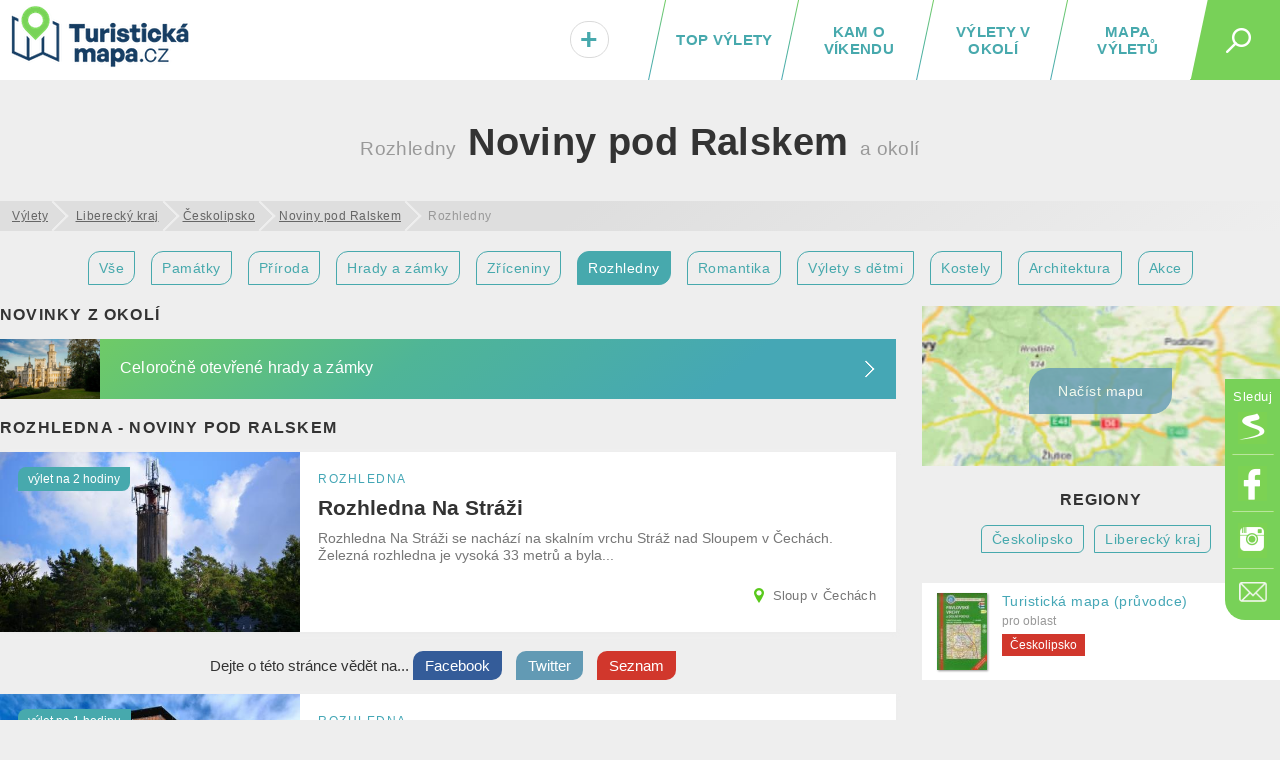

--- FILE ---
content_type: text/html; charset=UTF-8
request_url: https://turistickamapa.cz/mesto/noviny-pod-ralskem/rozhledna/
body_size: 13641
content:
<!DOCTYPE html>
<!--[if IE 8 ]>    <html dir="ltr" lang="cs-CZ" class="ie8"> <![endif]-->
<!--[if (gt IE 8)|!(IE)]><!--> <html lang="cs-CZ" dir="ltr"> <!--<![endif]-->
<head>
	<meta charset="utf-8" />
	<meta http-equiv="Content-Type" content="text/html; charset=UTF-8" />
	<title>Rozhledny v okolí obce Noviny pod Ralskem</title>
	<meta http-equiv="X-UA-Compatible" content="IE=edge,chrome=1"> 	
	<meta name="viewport" content="width=device-width,initial-scale=1.0,minimum-scale=1.0" />
	<meta http-equiv="cleartype" content="on" />
	<meta name="title" content="Rozhledny v okolí obce Noviny pod Ralskem" />
<meta name="description" content="Nevíte, kam na výlet v okolí obce Noviny pod Ralskem? Máme pro vás tipy na výlety a zajímavá místa. Zmapovali jsme pro vás historické i přírodní památky, architektonické skvosty či rozhledny... Prostě, ta nejkrásnější místa v obci Noviny pod Ralskem a blízkém okolí. " />	
	<meta name="robots" content="index,follow" />
	
	<meta name="document-rating" content="General" />   		
	<meta name="apple-mobile-web-app-capable" content="yes" />
	<meta name="mobile-web-app-capable" content="yes" />

<link rel="previewimage" href="https://turistickamapa.cz/data_fotos/zricenina-hradu-ralsko-2021_6_10-153818.jpg" /><link rel="image_src" href="https://turistickamapa.cz/data_fotos/zricenina-hradu-ralsko-2021_6_10-153818.jpg" />	
	<meta name="p:domain_verify" content=""/>
	<link rel="icon" href="https://turistickamapa.cz/favicon.ico" />
<link href="https://turistickamapa.cz/resources/screen.css?v=11" fetchpriority="high" type="text/css" media="screen" rel="stylesheet" /><link href="https://turistickamapa.cz/resources/mobile.css?v=5" fetchpriority="high" type="text/css" media="screen" rel="stylesheet" />	<meta property="fb:page_id" content="1748912882093434" />
	<meta property="fb:app_id" content="131151974213819" />
	<meta property="og:url" content="https://turistickamapa.cz/mesto/noviny-pod-ralskem/rozhledna/" />
	<meta property="og:site_name" content="TuristickaMapa.cz" />
	<meta property="og:locale" content="cs_cz" />
	<meta property="article:publisher" content="https://www.facebook.com/nejkrasnejsimistaceska/" />
<meta property="og:type" content="website" /><meta property="og:description" content="Nevíte, kam na výlet v okolí obce Noviny pod Ralskem? Máme pro vás tipy na výlety a zajímavá místa. Zmapovali jsme pro vás historické i přírodní památky, architektonické skvosty či rozhledny... Prostě, ta nejkrásnější místa v obci Noviny pod Ralskem a blízkém okolí. " /><link rel="preload" fetchpriority="high" as="image" href="https://turistickamapa.cz/images/blurmap2.jpg" type="image/jpeg" />	
	<meta property="og:image" content="https://turistickamapa.cz/data_fotos/zricenina-hradu-ralsko-2021_6_10-153818.jpg" />		
	<meta property="og:title" content="Rozhledny v okolí obce Noviny pod Ralskem" />
	
	<meta property="twitter:title" content="Rozhledny v okolí obce Noviny pod Ralskem" />
    <meta property="twitter:description" content="Nevíte, kam na výlet v okolí obce Noviny pod Ralskem? Máme pro vás tipy na výlety a zajímavá místa. Zmapovali jsme pro vás historické i přírodní památky, architektonické skvosty či rozhledny... Prostě, ta nejkrásnější místa v obci Noviny pod Ralskem a blízkém okolí. " />
    <meta property="twitter:image" content="https://turistickamapa.cz/data_fotos/zricenina-hradu-ralsko-2021_6_10-153818.jpg" />
    <meta property="twitter:image:src" content="https://turistickamapa.cz/data_fotos/zricenina-hradu-ralsko-2021_6_10-153818.jpg" />
	
	<link rel="apple-touch-icon" sizes="180x180" href="https://turistickamapa.cz/favicon/apple-touch-icon.png">
	<link rel="icon" type="image/png" sizes="32x32" href="https://turistickamapa.cz/favicon/favicon-32x32.png">
	<link rel="icon" type="image/png" sizes="16x16" href="https://turistickamapa.cz/favicon/favicon-16x16.png">
	<link rel="manifest" href="https://turistickamapa.cz/favicon/site.webmanifest">
	<link rel="mask-icon" href="https://turistickamapa.cz/favicon/safari-pinned-tab.svg" color="#5bbad5">
	<link rel="shortcut icon" href="https://turistickamapa.cz/favicon/favicon.ico">
	<meta name="msapplication-TileColor" content="#da532c">
	<meta name="msapplication-config" content="https://turistickamapa.cz/favicon/browserconfig.xml">
	<meta name="theme-color" content="#ffffff">


<link rel="stylesheet" href="https://unpkg.com/leaflet@1.9.4/dist/leaflet.css" integrity="sha256-p4NxAoJBhIIN+hmNHrzRCf9tD/miZyoHS5obTRR9BMY=" crossorigin=""/>
	<script src="https://unpkg.com/leaflet@1.9.4/dist/leaflet.js" integrity="sha256-20nQCchB9co0qIjJZRGuk2/Z9VM+kNiyxNV1lvTlZBo=" crossorigin=""></script>


	<script>
	  window.dataLayer = window.dataLayer || [];
	  function gtag(){dataLayer.push(arguments);}
	  gtag('js', new Date());
	  gtag('config', 'G-RMPGZY8TY6');
	</script>

	
	<!-- Google Tag Manager -->
<script>(function(w,d,s,l,i){w[l]=w[l]||[];w[l].push({'gtm.start':
new Date().getTime(),event:'gtm.js'});var f=d.getElementsByTagName(s)[0],
j=d.createElement(s),dl=l!='dataLayer'?'&l='+l:'';j.async=true;j.src=
'https://www.googletagmanager.com/gtm.js?id='+i+dl;f.parentNode.insertBefore(j,f);
})(window,document,'script','dataLayer','GTM-N9C52T9K');</script>
<script> <!-- Enabled tcf support for Google tag --> window ['gtag_enable_tcf_support'] = true; </script>
<!-- End Google Tag Manager -->


</head>
<body id="body" class="mesto noviny-pod-ralskem">


<!-- Google Tag Manager (noscript) -->
<noscript><iframe src="https://www.googletagmanager.com/ns.html?id=GTM-N9C52T9K"
height="0" width="0" style="display:none;visibility:hidden"></iframe></noscript>
<!-- End Google Tag Manager (noscript) -->

 <script type="application/ld+json">
{
  "@context": "http://schema.org",
  "@type":"Organization",
  "name":"TuristickáMapa.cz",
  "url":"https://turistickamapa.cz",
  "logo": {
      "@type": "ImageObject",
      "url": "https://turistickamapa.cz/data/turisticka-mapa.jpg"
	},
  "sameAs":["https://www.facebook.com/nejkrasnejsimistaceska/","https://www.instagram.com/nejkrasnejsimistaceska/"]	
}  
  </script>


<script>
  function statusChangeCallback(response) {  
    console.log(response);                 
    if (response.status === 'connected') {   
      connectedAPI();  
 
    } else {   
  	  disconnectedAPI();
   		
    }
  }

  function checkLoginState() {               
    FB.getLoginStatus(function(response) { 
      statusChangeCallback(response);
    });
  }

  window.fbAsyncInit = function() {
    FB.init({
      appId      : '131151974213819',
      cookie     : true,
      xfbml      : true,
      version    : 'v5.0'
    });
      
    //FB.AppEvents.logPageView();   
  //  FB.getLoginStatus(function(response) {   // Called after the JS SDK has been initialized.
   //   statusChangeCallback(response);        // Returns the login status.
  //  });
      
      
  };

    
</script>  

<script type="text/javascript">
// <![CDATA[
	var dict = {		   
		months : 'Leden,Únor,Březen,Duben,Květen,Červen,Červenec,Srpen,Září,Říjen,Listopad,Prosinec',
		days : 'Po,Út,St,Čt,Pá,So,Ne',
		full_days : 'Pondělí,Úterý,Středa,Čtvrtek,Pátek,Sobota,Neděle',
		error : 'Mrzí nás to, ale někde se stala chyba :(',
		domain : 'https://turistickamapa.cz',
		loading : 'Nahrávám...'	
	};
// ]]>
</script>
  
<div id="fb-root"></div>
<div class="leaderboardHolder">
	<div id="leaderboard"></div>
</div>
<div class="header">
	<div class="holder">
<div class="title">	
			<a href="https://turistickamapa.cz" aria-label="TuristickáMapa.cz - Výlety a nejkrásnější místa Česka"><em id="hash"><span></span></em><span>TuristickaMapa.cz - Výlety a nejkrásnější místa Česka</span></a>
</div>		<span class="search_button" id="sb"><em></em></span>
		
		<ul class="menu" id="hm">
<li><a class="map" href="https://turistickamapa.cz/mapa/">Mapa výletů</a></li><li><a class="rl" href="https://turistickamapa.cz/pobliz/">Výlety v okolí</a></li><li><a class="rl" href="https://turistickamapa.cz/tipy-vikend/">Kam o víkendu</a></li><li class="top"><a class="ll rl" href="https://turistickamapa.cz/top-vylety/">TOP výlety</a><span></span></li><li class="add"><a href="https://turistickamapa.cz/kontakt/"><em>+<small>Vložit</small></em></a></li>		
			
		</ul>			
		
		<ul class="fixed-menu" id="fm">
			<li class="s"><a href="https://www.seznam.cz/pridat-boxik/172623" aria-label="Vložit box na HP Seznam.cz" rel="nofollow external" target="_blank"><span>Seznam</span></a></li>
			<li class="f"><a href="https://www.facebook.com/nejkrasnejsimistaceska/" aria-label="Odkaz na Facebook" rel="nofollow external" target="_blank"><span>Facebook</span></a></li>
			<li class="i"><a href="https://www.instagram.com/nejkrasnejsimistaceska/" aria-label="Odkaz na Instagram" rel="nofollow external" target="_blank"><span>Instagram</span></a></li>
			<li class="e t"><a href="https://turistickamapa.cz/kontakt/" aria-label="Napište nám" rel="nofollow"><span>Kontakt</span></a></li>
		</ul>
		
	</div>
	<hr />
	<div id="sf">	
		<form name="search" class="search-form" id="search" action="https://turistickamapa.cz/hledani/" method="post">
        	<formset>
        		<input id="searchInput" autofocus="autofocus" type="text" name="q" placeholder="Najdi si svůj výlet..." />
        		<input type="submit" value="Hledej" class="sbutt" onclick="return searchInputFce();" />
			</formset>
   		</form>	
	</div>
</div>
<hr />
<div id="r320"></div>

<style type="text/css">
	.header .menu {position:relative;}	
	#hm li.add {
		position:absolute;
		left:0px;
		font-size:30px;		
		width:65px;		
	}
	#hm li.add a { color:#47A9AD; }
	#hm li.add a:hover {line-height:20px; }
	#hm li.add a em small {display:none;}
	#hm li.add a:hover em small {
		display: block;				
		font-size: 12px;
		text-align: center;			
		padding: 0px;
	} 	

	#hm li.add a em {
		display: inline-block;
		background: #fff;
		font-style: normal;				
		-webkit-border-radius: 10px;
		-moz-border-radius: 10px;
		border-radius: 23px;
		border:solid 1px #dadada;
		text-shadow:1px 1px 1px #fff;
		padding:1px 9px 0px 9px;
	}
	
	#hm li.add a:hover em { border:none; padding:0px; text-shadow:none; background:transparent;}
	@media only screen and (max-width: 860px)
	{	
		.header .menu li { letter-spacing:0.8px; }
		#hm li.add {position:static; width:auto; font-size:inherit;}
		#hm li.add a { font-size:inherit;}
		#hm li.add a em {display:inherit;background:transparent;border:none; text-shadow:inherit;padding:0px; color:red;}
		#hm li.add a em small {display:inline; font-size:inherit; padding-left:8px; color:#fff;}
		#hm li.add a:hover {line-height:inherit;}
		#hm li.active a em small {color:black; font-size:15px;}
		#hm li.add a:hover em small { font-size:inherit; text-align:left; display:inline; padding-left:8px;}
	}
</style><div class="content article tags">
	<h1 class="center main-category"><span class="city">Rozhledny</span> Noviny pod Ralskem <span class="city">a okolí</span></h1>
	<ul id="breadcrumbs" itemscope itemtype="https://schema.org/BreadcrumbList">
		<li itemprop="itemListElement" itemscope itemtype="https://schema.org/ListItem"><a itemprop="item" href="https://turistickamapa.cz"><span itemprop="name">Výlety</span></a><meta itemprop="position" content="1" /></li>
	
<li itemprop="itemListElement" itemscope itemtype="https://schema.org/ListItem"><a itemprop="item" href="https://turistickamapa.cz/region/liberecky-kraj/"><span itemprop="name">Liberecký kraj</span></a><meta itemprop="position" content="2" /></li><li itemprop="itemListElement" itemscope itemtype="https://schema.org/ListItem"><a itemprop="item" href="https://turistickamapa.cz/region/ceskolipsko/"><span itemprop="name">Českolipsko</span></a><meta itemprop="position" content="3" /></li><li itemprop="itemListElement" itemscope itemtype="https://schema.org/ListItem"><a itemprop="item" href="https://turistickamapa.cz/mesto/noviny-pod-ralskem/"><span itemprop="name">Noviny pod Ralskem</span></a><meta itemprop="position" content="4" /></li><li class="last">Rozhledny</li>	
</ul>	
		<div class="center" id="fieldset_travelmode">
			<ul class="horizontalLineMenu">
				<li><a href="https://turistickamapa.cz/mesto/noviny-pod-ralskem/" class="tripSearchIco">Vše</a></li> 
				<li><a href="https://turistickamapa.cz/mesto/noviny-pod-ralskem/pamatky/" class="tripSearchIco">Památky</a></li>  	
				<li><a href="https://turistickamapa.cz/mesto/noviny-pod-ralskem/priroda/" class="tripSearchIco">Příroda</a></li>						
							<li><a href="https://turistickamapa.cz/mesto/noviny-pod-ralskem/hrady-zamky/" class="tripSearchIco">Hrady a zámky</a></li>
				<li><a href="https://turistickamapa.cz/mesto/noviny-pod-ralskem/zricenina/" class="tripSearchIco">Zříceniny</a></li>
				<li><a href="https://turistickamapa.cz/mesto/noviny-pod-ralskem/rozhledna/" class="tripSearchIco active">Rozhledny</a></li>						
				
				<li><a href="https://turistickamapa.cz/mesto/noviny-pod-ralskem/romantika/" class="tripSearchIco">Romantika</a></li>
				<li><a href="https://turistickamapa.cz/mesto/noviny-pod-ralskem/pro-deti/" class="tripSearchIco">Výlety s dětmi</a></li>
				
				<li><a href="https://turistickamapa.cz/mesto/noviny-pod-ralskem/kostel/" class="tripSearchIco">Kostely</a></li>		
				<li><a href="https://turistickamapa.cz/mesto/noviny-pod-ralskem/architektura/" class="tripSearchIco">Architektura</a></li>	
				<li><a href="https://turistickamapa.cz/mesto/noviny-pod-ralskem/zazitky/" class="tripSearchIco">Akce</a></li>	
											</ul>	
		</div>

	<div class="column2main">
<h2 class="section latestNews">Novinky z okolí</h2><div class="lastStreamNews lastNew"><a href="https://turistickamapa.cz/novinky/hrady-zamky-otevrene-celorocne/"><span class="image lazyload" style="background-image:url('https://turistickamapa.cz/images/grey.gif');" data-src="https://turistickamapa.cz/data_fotos/hrady-zamky-otevrene-celorocne-2022_23_10-175833_tn.jpg"></span><strong>Celoročně otevřené hrady a zámky</strong></a></div><h2 class="section latestNews">rozhledna - Noviny pod Ralskem</h2>	

				<div class="box-w50p box-w50p-double box-4 box-same-height" id="rozhledna-na-strazi">
				<a href="https://turistickamapa.cz/rozhledna-na-strazi/" class="item"><span class="image" fetchpriority="high" style="background-image:url('https://turistickamapa.cz/data_fotos/rozhledna-na-strazi-2020_21_8-125601_tn.jpg');"></span><em>rozhledna</em> 
					<strong>Rozhledna Na Stráži</strong>
					<span class="more">Rozhledna Na Stráži se nachází na skalním vrchu Stráž nad Sloupem v Čechách. Železná rozhledna je vysoká 33 metrů a byla...</span><span class="address">Sloup v Čechách</span><small class="readTime">výlet na 2 hodiny</small>
				</a>
				</div><div class="soc"><span class="soctxt">Dejte o <span class="noimportant">této </span>stránce vědět na...</span>	
					<a target="_blank" rel="nofollow" class="sb sbf" href="https://www.facebook.com/share.php?u=https%3A%2F%2Fturistickamapa.cz%2Fmesto%2Fnoviny-pod-ralskem%2Frozhledna%2F"><span>Facebook</span></a>									
					<a target="_blank" rel="nofollow" class="sb sbt" href="https://twitter.com/share?url=https%3A%2F%2Fturistickamapa.cz%2Fmesto%2Fnoviny-pod-ralskem%2Frozhledna%2F&text=Rozhledny+v+okol%C3%AD+obce+Noviny+pod+Ralskem"><span>Twitter</span></a>
					<a target="_blank" rel="nofollow" class="sb sbs" href="https://www.seznam.cz/pridat-boxik/172623"><span>Seznam</span></a><div class="reset"></div></div>
				<div class="box-w50p box-w50p-double box-4 box-same-height" id="rozhledna-vrchbela">
				<a href="https://turistickamapa.cz/rozhledna-vrchbela/" class="item"><span class="image lazyload" style="background-image:url('https://turistickamapa.cz/images/grey.gif');" data-src="https://turistickamapa.cz/data_fotos/2023/rozhledna-areal-vrchbela-2023_28_2-132935_tn.jpg"></span><em>rozhledna</em> 
					<strong>Areál a rozhledna Vrchbělá</strong>
					<span class="more">Rozhledna Vrchbělá se nachází ve stejnojmenném rekreačním areálu u Bělé pod Bezdězem. Kromě nádherné vyhlídky z rozhledny...</span><span class="address">Bělá pod Bezdězem</span><small class="readTime">výlet na 1 hodinu</small>
				</a>
				</div>
				<div class="box-w50p box-w50p-double box-4 box-same-height" id="havrani-skaly">
				<a href="https://turistickamapa.cz/havrani-skaly/" class="item"><span class="image lazyload" style="background-image:url('https://turistickamapa.cz/images/grey.gif');" data-src="https://turistickamapa.cz/data_fotos/havrani-skaly-2022_26_3-112447_tn.jpg"></span><em>rozhledna</em> 
					<strong>Havraní skály</strong>
					<span class="more">Havraní skály se nachází na severu Českolipska, asi 2 km severovýchodně od města Nový Bor. Jde o sedm skalních pískovcových...</span><span class="address">Radvanec</span><small class="readTime">výlet na 2 hodiny</small>
				</a>
				</div>
				<div class="box-w50p box-w50p-double box-4 box-same-height" id="rozhledna-jested">
				<a href="https://turistickamapa.cz/rozhledna-jested/" class="item"><span class="image lazyload" style="background-image:url('https://turistickamapa.cz/images/grey.gif');" data-src="https://turistickamapa.cz/data_fotos/2019_3-11-185537-cover_tn.jpg"></span><em>rozhledna</em> 
					<strong>Rozhledna a vysílač Ještěd</strong>
					<span class="more">Ještěd je kopec nad Libercem, jehož vrchol zdobí výjimečný architektonický skvost stejného jména. Ještěd v sobě skrývá...</span><span class="address">Liberec</span><small class="readTime">výlet na půl dne</small>
				</a>
				</div><div class="reset"></div>
							<div class="b" style="clear:both; overflow:hidden; margin:0px auto 15px auto; text-align:center;">
							
								<div style="margin:auto;">     
<!-- TM.cz - vodo - responzivní -->
<ins class="adsbygoogle"
     style="display:block"
     data-ad-client="ca-pub-8054385701519777"
     data-ad-slot="4127513665"
     data-ad-format="auto"
     data-full-width-responsive="true"></ins>
<script>
     (adsbygoogle = window.adsbygoogle || []).push({});
</script>
</div></div>
				<div class="box-w50p box-w50p-double box-4 box-same-height" id="zricenina-tolstejn">
				<a href="https://turistickamapa.cz/zricenina-tolstejn/" class="item"><span class="image lazyload" style="background-image:url('https://turistickamapa.cz/images/grey.gif');" data-src="https://turistickamapa.cz/data_fotos/tolstejn-2021_8_11-181802_tn.jpg"></span><em>rozhledna</em> 
					<strong>Zřícenina hradu Tolštejn</strong>
					<span class="more">Zřícenina hradu Tolštejn se nachází v Lužických horách na jihu Šluknovského výběžku. Romantická zřícenina bývala sídlem...</span><span class="address">Jiřetín pod Jedlovou</span><small class="readTime">výlet na 1 hodinu</small>
				</a>
				</div>
				<div class="box-w50p box-w50p-double box-4 box-same-height" id="rozhledna-cisarsky-kamen">
				<a href="https://turistickamapa.cz/rozhledna-cisarsky-kamen/" class="item"><span class="image lazyload" style="background-image:url('https://turistickamapa.cz/images/grey.gif');" data-src="https://turistickamapa.cz/data_fotos/2024/rozhledna-cisarsky-kamen-2024_18_8-153619_tn.jpg"></span><em>rozhledna</em> 
					<strong>Rozhledna Císařský kámen</strong>
					<span class="more">Rozhledna Císařský kámen se nachází ve Vratislavicích nad Nisou v Liberci. Císařský kámen láká vyhlídku na Ještěd, Český...</span><span class="address">Liberec</span><small class="readTime">výlet na 2 hodiny</small>
				</a>
				</div>
				<div class="box-w50p box-w50p-double box-4 box-same-height" id="zricenina-hrad-kamenice">
				<a href="https://turistickamapa.cz/zricenina-hrad-kamenice/" class="item"><span class="image lazyload" style="background-image:url('https://turistickamapa.cz/images/grey.gif');" data-src="https://turistickamapa.cz/data_fotos/zricenina-hrad-kamenice-2021_28_9-122059_tn.jpg"></span><em>rozhledna</em> 
					<strong>Zřícenina hradu Kamenice</strong>
					<span class="more">Na Zámeckém vrchu (541 m) nad Českou Kamenicí se tyčí pozůstatky hradu Kamenice. Ten zde pravděpodobně založil mezi lety...</span><span class="address">Česká Kamenice</span><small class="readTime">výlet na 1 hodinu</small>
				</a>
				</div>
				<div class="box-w50p box-w50p-double box-4 box-same-height" id="rozhledna-studenec">
				<a href="https://turistickamapa.cz/rozhledna-studenec/" class="item"><span class="image lazyload" style="background-image:url('https://turistickamapa.cz/images/grey.gif');" data-src="https://turistickamapa.cz/data_fotos/rozhledna-na-studenci-2021_26_10-130900_tn.jpg"></span><em>rozhledna</em> 
					<strong>Rozhledna na Studenci</strong>
					<span class="more">Rozhledna Studenec u České Kamenice na Děčínsku je druhou nejstarší železnou rozhlednou v Česku.
Od roku 1888 stojí tato...</span><span class="address">Česká Kamenice</span><small class="readTime">výlet na 1 hodinu</small>
				</a>
				</div>
				<div class="box-w50p box-w50p-double box-4 box-same-height" id="rozhledna-kopanina">
				<a href="https://turistickamapa.cz/rozhledna-kopanina/" class="item"><span class="image lazyload" style="background-image:url('https://turistickamapa.cz/images/grey.gif');" data-src="https://turistickamapa.cz/data_fotos/2023/rozhledna-kopanina-2023_22_1-122246_tn.jpg"></span><em>rozhledna</em> 
					<strong>Rozhledna Kopanina</strong>
					<span class="more">Rozhledna Kopanina se nachází na stejnojmenném vrchu nedaleko Jablonce nad Nisou. Vyhlídka z této cihlové rozhledny je skutečně...</span><span class="address">Frýdštejn</span><small class="readTime">výlet na 1 hodinu</small>
				</a>
				</div>
				<div class="box-w50p box-w50p-double box-4 box-same-height" id="helfenburk">
				<a href="https://turistickamapa.cz/helfenburk/" class="item"><span class="image lazyload" style="background-image:url('https://turistickamapa.cz/images/grey.gif');" data-src="https://turistickamapa.cz/data_fotos/helfenburk-2021_11_3-113024_tn.jpg"></span><em>rozhledna</em> 
					<strong>Zřícenina hradu Helfenburk u Úštěka</strong>
					<span class="more">Hrad Helfenburk u Úštěka, někdy nazývaný také Hrádek, je památkově chráněným skalním hradem. Zřícenina se nachází v...</span><span class="address">Úštěk</span><small class="readTime">výlet na 2 hodiny</small>
				</a>
				</div>
				<div class="box-w50p box-w50p-double box-4 box-same-height" id="rozhledna-strazny-vrch">
				<a href="https://turistickamapa.cz/rozhledna-strazny-vrch/" class="item"><span class="image lazyload" style="background-image:url('https://turistickamapa.cz/images/grey.gif');" data-src="https://turistickamapa.cz/data_fotos/rozhledna-strazny-vrch-2022_20_5-162527_tn.jpg"></span><em>rozhledna</em> 
					<strong>Rozhledna Strážný vrch u Merboltic</strong>
					<span class="more">Rozhledna Strážný vrch stojí na stejnojmenném čedičovém kopci (601 m) v Českém středohoří. Dřevěná dvanáctimetrová...</span><span class="address">Merboltice</span><small class="readTime">výlet na 1 hodinu</small>
				</a>
				</div>
				<div class="box-w50p box-w50p-double box-4 box-same-height" id="skalni-vyhlidka-hlavatice">
				<a href="https://turistickamapa.cz/skalni-vyhlidka-hlavatice/" class="item"><span class="image lazyload" style="background-image:url('https://turistickamapa.cz/images/grey.gif');" data-src="https://turistickamapa.cz/data_fotos/2023/skalni-vyhlidka-hlavatice-2023_13_7-141335_tn.jpg"></span><em>rozhledna</em> 
					<strong>Skalní vyhlídka Hlavatice</strong>
					<span class="more">Rozhledna Hlavatice se nachází nad městem Turnovem na okraji skalního města Hrubá Skála. Jedná se o pískovcový skalní blok, k...</span><span class="address">Turnov</span><small class="readTime">výlet na 1 hodinu</small>
				</a>
				</div>
				<div class="box-w50p box-w50p-double box-4 box-same-height" id="rozhledna-hermanice">
				<a href="https://turistickamapa.cz/rozhledna-hermanice/" class="item"><span class="image lazyload" style="background-image:url('https://turistickamapa.cz/images/grey.gif');" data-src="https://turistickamapa.cz/data_fotos/2023/rozhledna-hermanice-2023_22_1-121612_tn.jpg"></span><em>rozhledna</em> 
					<strong>Rozhledna Heřmanice</strong>
					<span class="more">Rozhledna Heřmanice je dřevěná vyhlídková stavba na Frýdlantsku poblíž polských hranic. Za neobvyklý tvar si rozhledna...</span><span class="address">Heřmanice</span><small class="readTime">výlet na 1 hodinu</small>
				</a>
				</div>
				<div class="box-w50p box-w50p-double box-4 box-same-height" id="rozhledna-cizovka">
				<a href="https://turistickamapa.cz/rozhledna-cizovka/" class="item"><span class="image lazyload" style="background-image:url('https://turistickamapa.cz/images/grey.gif');" data-src="https://turistickamapa.cz/data_fotos/rozhledna-cizovka-2021_29_6-114445_tn.jpg"></span><em>rozhledna</em> 
					<strong>Rozhledna Čížovka</strong>
					<span class="more">Rozhledna Čížovka stojí nedaleko stejnojmenné obce v nadmořské výšce 320 m. Téměř 40 metrů vysokou rozhlednu ve tvaru...</span><span class="address">Kněžmost</span><small class="readTime">výlet na 1 hodinu</small>
				</a>
				</div>
				<div class="box-w50p box-w50p-double box-4 box-same-height" id="rozhledna-nisanka">
				<a href="https://turistickamapa.cz/rozhledna-nisanka/" class="item"><span class="image lazyload" style="background-image:url('https://turistickamapa.cz/images/grey.gif');" data-src="https://turistickamapa.cz/data_fotos/2023/rozhledna-nisanka-2023_12_7-160657_tn.jpg"></span><em>rozhledna</em> 
					<strong>Rozhledna Nisanka</strong>
					<span class="more">Nisanka v Nové Vsi nad Nisou je telekomunikační věž, která slouží zároveň jako rozhledna. Z ochozu rozhledny Nisanky se můžete...</span><span class="address">Nová Ves nad Nisou</span><small class="readTime">výlet na 1 hodinu</small>
				</a>
				</div>
				<div class="box-w50p box-w50p-double box-4 box-same-height" id="rozhledna-bramberk">
				<a href="https://turistickamapa.cz/rozhledna-bramberk/" class="item"><span class="image lazyload" style="background-image:url('https://turistickamapa.cz/images/grey.gif');" data-src="https://turistickamapa.cz/data_fotos/2023/rozhledna-bramberk-2023_13_7-132037_tn.jpg"></span><em>rozhledna</em> 
					<strong>Rozhledna Bramberk</strong>
					<span class="more">Bramberk je kamenná rozhledna, kterou najdeme na jednom z vrcholů kopce Krásný v Jizerských horách. Z rozhledny se můžete kochat...</span><span class="address">Lučany nad Nisou</span><small class="readTime">výlet na 1 hodinu</small>
				</a>
				</div>		
				
	<div class="reset"></div>	
			
<div class="center"><p style="font-size:16px; margin:0px 15px;">Noviny pod Ralskem - výlety a zajímavá místa? Inspirujte se našimi tipy kam na výlet a co dělat v okolí obce Noviny pod Ralskem.</p></div><div class="resetLine"></div>	
	
<div class="reset"></div><div class="pager center"><a rel="follow" id="nextgen" class="button_link button-green button-next" href="https://turistickamapa.cz/mesto/noviny-pod-ralskem/rozhledna/strana-1/"><strong>Další výlety</strong></a> </div>	


	</div>
	
	<div class="rside" id="rside">
	
		<div id="skyHolder">
		
		
		</div>
	
		<div id="stick" class="av tagscat center" style="min-height:auto;">
			<div id="sskyscraperInner">
			
				<div id="map" class="fake"><a href="#" id="smc"><span id="smcb" class="blurNew" data-src="https://turistickamapa.cz/images/blurmap2.jpg"></span><em>Načíst mapu</em></a></div>
			<script>	
			
			function nactiNovouMapu (){
				$('#map').removeClass('fake');
				$('#map').html('<div style="height:100%; background:url(\'https://turistickamapa.cz/images/loading.gif\') no-repeat center center;"></div>'); 
				ajax('map','https://turistickamapa.cz/inc/_ajax.php?fragment=load_map_category&task=show_map_place&dataset=%7B%09name%3A+%22Rozhledna+Na+Str%C3%A1%C5%BEi%22%2C%0A%09%09%09%09%09%09%09url%3A+%22rozhledna-na-strazi%22%2C+%0A%09%09%09%09%09%09%09id%3A+1%2C+%0A%09%09%09%09%09%09%09lat%3A+50.733570%2C%0A%09%09%09%09%09%09%09lng%3A+14.584848%0A%09%09%09%09%09%09%09+%7D%2C+%7B%09name%3A+%22Are%C3%A1l+a+rozhledna+Vrchb%C4%9Bl%C3%A1%22%2C%0A%09%09%09%09%09%09%09url%3A+%22rozhledna-vrchbela%22%2C+%0A%09%09%09%09%09%09%09id%3A+2%2C+%0A%09%09%09%09%09%09%09lat%3A+50.528339%2C%0A%09%09%09%09%09%09%09lng%3A+14.763474%0A%09%09%09%09%09%09%09+%7D%2C+%7B%09name%3A+%22Havran%C3%AD+sk%C3%A1ly%22%2C%0A%09%09%09%09%09%09%09url%3A+%22havrani-skaly%22%2C+%0A%09%09%09%09%09%09%09id%3A+3%2C+%0A%09%09%09%09%09%09%09lat%3A+50.766880%2C%0A%09%09%09%09%09%09%09lng%3A+14.587828%0A%09%09%09%09%09%09%09+%7D%2C+%7B%09name%3A+%22Rozhledna+a+vys%C3%ADla%C4%8D+Je%C5%A1t%C4%9Bd%22%2C%0A%09%09%09%09%09%09%09url%3A+%22rozhledna-jested%22%2C+%0A%09%09%09%09%09%09%09id%3A+4%2C+%0A%09%09%09%09%09%09%09lat%3A+50.732689%2C%0A%09%09%09%09%09%09%09lng%3A+14.984590%0A%09%09%09%09%09%09%09+%7D%2C+%7B%09name%3A+%22Z%C5%99%C3%ADcenina+hradu+Tol%C5%A1tejn%22%2C%0A%09%09%09%09%09%09%09url%3A+%22zricenina-tolstejn%22%2C+%0A%09%09%09%09%09%09%09id%3A+5%2C+%0A%09%09%09%09%09%09%09lat%3A+50.857155%2C%0A%09%09%09%09%09%09%09lng%3A+14.581763%0A%09%09%09%09%09%09%09+%7D%2C+%7B%09name%3A+%22Rozhledna+C%C3%ADsa%C5%99sk%C3%BD+k%C3%A1men%22%2C%0A%09%09%09%09%09%09%09url%3A+%22rozhledna-cisarsky-kamen%22%2C+%0A%09%09%09%09%09%09%09id%3A+6%2C+%0A%09%09%09%09%09%09%09lat%3A+50.713242%2C%0A%09%09%09%09%09%09%09lng%3A+15.104394%0A%09%09%09%09%09%09%09+%7D%2C+%7B%09name%3A+%22Z%C5%99%C3%ADcenina+hradu+Kamenice%22%2C%0A%09%09%09%09%09%09%09url%3A+%22zricenina-hrad-kamenice%22%2C+%0A%09%09%09%09%09%09%09id%3A+7%2C+%0A%09%09%09%09%09%09%09lat%3A+50.791294%2C%0A%09%09%09%09%09%09%09lng%3A+14.433323%0A%09%09%09%09%09%09%09+%7D%2C+%7B%09name%3A+%22Rozhledna+na+Studenci%22%2C%0A%09%09%09%09%09%09%09url%3A+%22rozhledna-studenec%22%2C+%0A%09%09%09%09%09%09%09id%3A+8%2C+%0A%09%09%09%09%09%09%09lat%3A+50.832123%2C%0A%09%09%09%09%09%09%09lng%3A+14.454406%0A%09%09%09%09%09%09%09+%7D%2C+%7B%09name%3A+%22Rozhledna+Kopanina%22%2C%0A%09%09%09%09%09%09%09url%3A+%22rozhledna-kopanina%22%2C+%0A%09%09%09%09%09%09%09id%3A+9%2C+%0A%09%09%09%09%09%09%09lat%3A+50.659763%2C%0A%09%09%09%09%09%09%09lng%3A+15.164695%0A%09%09%09%09%09%09%09+%7D%2C+%7B%09name%3A+%22Z%C5%99%C3%ADcenina+hradu+Helfenburk+u+%C3%9A%C5%A1t%C4%9Bka%22%2C%0A%09%09%09%09%09%09%09url%3A+%22helfenburk%22%2C+%0A%09%09%09%09%09%09%09id%3A+10%2C+%0A%09%09%09%09%09%09%09lat%3A+50.579224%2C%0A%09%09%09%09%09%09%09lng%3A+14.383860%0A%09%09%09%09%09%09%09+%7D%2C+%7B%09name%3A+%22Rozhledna+Str%C3%A1%C5%BEn%C3%BD+vrch+u+Merboltic%22%2C%0A%09%09%09%09%09%09%09url%3A+%22rozhledna-strazny-vrch%22%2C+%0A%09%09%09%09%09%09%09id%3A+11%2C+%0A%09%09%09%09%09%09%09lat%3A+50.687164%2C%0A%09%09%09%09%09%09%09lng%3A+14.355536%0A%09%09%09%09%09%09%09+%7D%2C+%7B%09name%3A+%22Skalni%CC%81+vyhli%CC%81dka+Hlavatice%22%2C%0A%09%09%09%09%09%09%09url%3A+%22skalni-vyhlidka-hlavatice%22%2C+%0A%09%09%09%09%09%09%09id%3A+12%2C+%0A%09%09%09%09%09%09%09lat%3A+50.569557%2C%0A%09%09%09%09%09%09%09lng%3A+15.155480%0A%09%09%09%09%09%09%09+%7D%2C+%7B%09name%3A+%22Rozhledna+He%C5%99manice%22%2C%0A%09%09%09%09%09%09%09url%3A+%22rozhledna-hermanice%22%2C+%0A%09%09%09%09%09%09%09id%3A+13%2C+%0A%09%09%09%09%09%09%09lat%3A+50.897427%2C%0A%09%09%09%09%09%09%09lng%3A+15.016964%0A%09%09%09%09%09%09%09+%7D%2C+%7B%09name%3A+%22Rozhledna+%C4%8C%C3%AD%C5%BEovka%22%2C%0A%09%09%09%09%09%09%09url%3A+%22rozhledna-cizovka%22%2C+%0A%09%09%09%09%09%09%09id%3A+14%2C+%0A%09%09%09%09%09%09%09lat%3A+50.482388%2C%0A%09%09%09%09%09%09%09lng%3A+15.085789%0A%09%09%09%09%09%09%09+%7D%2C+%7B%09name%3A+%22Rozhledna+Nisanka%22%2C%0A%09%09%09%09%09%09%09url%3A+%22rozhledna-nisanka%22%2C+%0A%09%09%09%09%09%09%09id%3A+15%2C+%0A%09%09%09%09%09%09%09lat%3A+50.730934%2C%0A%09%09%09%09%09%09%09lng%3A+15.214160%0A%09%09%09%09%09%09%09+%7D%2C+%7B%09name%3A+%22Rozhledna+Bramberk%22%2C%0A%09%09%09%09%09%09%09url%3A+%22rozhledna-bramberk%22%2C+%0A%09%09%09%09%09%09%09id%3A+16%2C+%0A%09%09%09%09%09%09%09lat%3A+50.756252%2C%0A%09%09%09%09%09%09%09lng%3A+15.205922%0A%09%09%09%09%09%09%09+%7D'); 
			}

			if (document.documentElement.clientWidth > 860) {
				document.getElementById("smcb").style.backgroundImage = "url('https://turistickamapa.cz/images/blurmap2.jpg')";
			}
			else{
				document.getElementById("smcb").classList.add("lazyload");												
			}					
			
			</script>			
													
			</div>		
<div id="kategorie" class="mesto-kategorie"><h2 class="section">Regiony</h2><ul><li><a href="https://turistickamapa.cz/region/ceskolipsko/">Českolipsko</a></li><li><a href="https://turistickamapa.cz/region/liberecky-kraj/">Liberecký kraj</a></li></ul></div><div class="turisticka-mapa whitebg"><span class="book"></span><a class="touristmap" href="https://www.jdoqocy.com/click-100466396-13240526?url=https%3A%2F%2Fwww.knihydobrovsky.cz%2Fkniha%2Fceskolipsko-56-pruvodce-po-c-m-s-volne-vstupenky-a-poukazky-25208?utm_campaign=pripadny-partnersky-affilliate&utm_medium=z-boxiku-turisticky-pruvodce&utm_source=TuristickaMapa.cz" rel="nofollow external" target="_blank"><strong>Turistická mapa (průvodce)</strong> <span>pro oblast</span> <em>Českolipsko</em></a></div>		
		</div>
	
	</div>
	<div class="reset"><hr /></div>
	
		
	
	<div class="footer-content infoTextBox">
		
		<p class="infoTextBoxInner">Obec <strong>Noviny pod Ralskem</strong> najdete v turistickém regionu a bývalém okrese <a href="https://turistickamapa.cz/region/ceskolipsko/">Českolipsko</a> <a href="https://turistickamapa.cz/region/liberecky-kraj/">v Libereckém kraji</a>. Kromě výletů, zajímavostí či přírodních a historických krás nabízí Noviny pod Ralskem a blízké okolí i nevšední zážitky, kulturní akce nebo outdoorové aktivity. Vyražte za zábavou!</p>
<p class="infoTextBoxInner" style="position:relative;">Noviny pod Ralskem svým návštěvníkům nabízí <strong><a href="https://www.dpbolvw.net/click-100466396-14312907?url=https://www.booking.com/searchresults.cs.html?city=-551454&nflt=review_score%253D90%253Breview_score%253D80%253Breview_score%253D70&aid=7931005&no_rooms=1&group_adults=2&room1=A%2CA" rel="nofollow external noopener" target="_blank" class="booklink">ubytování</a> v 1 hotelu či penzionu</strong> s hodnocením alespoň <strong>8&nbsp;z&nbsp;10</strong>&nbsp;na&nbsp;<a href="https://www.dpbolvw.net/click-100466396-14312907?url=https://www.booking.com/searchresults.cs.html?city=-551454&nflt=review_score%253D90%253Breview_score%253D80%253Breview_score%253D70&aid=7931005&no_rooms=1&group_adults=2&room1=A%2CA" rel="nofollow external noopener" target="_blank" class="booklink"><img style="display:inline-block; position:absolute;" src="https://turistickamapa.cz/images/booking.png" alt="Booking.com" /></a></p>	
	</div>
	
</div>


<hr />

<div class="content" id="activity">
<h2 class="center"><a href="https://turistickamapa.cz/mesto/noviny-pod-ralskem/zazitky/">Akce a aktivity v okolí</a></h2>	

		
		
<style type="text/css">
#addEvent {
	position:absolute;
	background:#d1372c;
	color:#fff;
	padding:6px 12px 6px 10px;
	font-size:15px;
	font-family:arial;
  	z-index:10;
  	text-shadow:0px 1px 1px #942a26;
  	letter-spacing:0.4px;
  	text-decoration:none;
  	-webkit-border-radius: 0px 10px 10px 0px;
    -moz-border-radius: 0px 10px 10px 0px;
    border-radius: 0px 10px 10px 0px;
    margin-top: 10px;
}
.attraction-grid .news-grid .item .termin {top:-50px;}
.news-grid .item .termin em {
	letter-spacing:normal;
	padding:0px;
	text-transform:none;
}
.news-grid .item .termin .term {margin-right:5px;}
.attraction-grid .news-grid .item .termin {
	letter-spacing:normal;
	text-transform:none;
	top: 78px;
    position: absolute;
    right: 0px;
}
.attraction-grid .news-grid .item .readTime {padding:2px 10px 0px 10px;}
.attraction-grid .news-grid .item span.comma {display:none;}
</style>				

<div class="attraction-grid"><a id="addEvent" href="https://turistickamapa.cz/kontakt/">Vložit událost</a>
					<div class="news-grid carousel">
						<div class="item itemHolder">
							<a href="https://turistickamapa.cz/akce/vanocni-prohlidky-na-sychrove/" class="itemaa">
								<span class="image lazyload" style="background-image:url('https://turistickamapa.cz/images/grey.gif');" data-src="https://turistickamapa.cz/data_events/2025/vanocni-prohlidky-na-sychrove-2025_17_6-114933_tn.jpg"></span>
								<em>Sychrov</em><span class="comma">, </span> 
								<strong>Vánoční prohlídky na Sychrově</strong> <small class="readTime">Kulturní akce</small> <small class="distance">(Zámek Sychrov)</small>	<em class="termin events"><small class="term">27<small>pro</small><em>sobota</em></small><small class="term endDateTerm">4<small>led</small><em>neděle</em></small></em>
							</a>	
						</div>
						<div class="item itemHolder">
							<a href="https://kulturnimapa.cz/akce/l/979-vanocni-prohlidky-zamek-sychrov/" class="itemaa">
								<span class="image lazyload" style="background-image:url('https://turistickamapa.cz/images/grey.gif');" data-src="https://kulturnimapa.cz/data/2025289194525_tn.png"></span>
								<em>Sychrov</em><span class="comma">, </span> 
								<strong>Vánoční prohlídky na Sychrově</strong> <small class="readTime">Kulturní akce</small> <small class="distance">(Zámek)</small>	<em class="termin events"><small class="term">27<small>pro</small><em>sobota</em></small><small class="term endDateTerm">4<small>led</small><em>neděle</em></small></em>
							</a>	
						</div>
						<div class="item itemHolder">
							<a href="https://kulturnimapa.cz/akce/l/2582-hra-ktera-se-zvrtla-liberec/" class="itemaa">
								<span class="image lazyload" style="background-image:url('https://turistickamapa.cz/images/grey.gif');" data-src="https://kulturnimapa.cz/data/20251112095149_tn.jpg"></span>
								<em>Liberec</em><span class="comma">, </span> 
								<strong>Hra, která se zvrtla</strong> <small class="readTime">Kulturní akce</small> <small class="distance">(Náměstí Dr. E. Beneše 462/27)</small>	<em class="termin events"><small class="term">7<small>led</small><em>19:00</em></small></em>
							</a>	
						</div>
						<div class="item itemHolder">
							<a href="https://kulturnimapa.cz/akce/l/2512-smart-kviz-fabrika-1861/" class="itemaa">
								<span class="image lazyload" style="background-image:url('https://turistickamapa.cz/images/grey.gif');" data-src="https://kulturnimapa.cz/data/2025912102446_tn.webp"></span>
								<em>Semily</em><span class="comma">, </span> 
								<strong>Smart kvíz ve Fabrice 1861</strong> <small class="readTime">Kulturní akce</small> <small class="distance">(Bavlnářská 137)</small>	<em class="termin events"><small class="term">7<small>led</small><em>18:30</em></small></em>
							</a>	
						</div>
						<div class="item itemHolder">
							<a href="https://kulturnimapa.cz/akce/l/2610-porad-jsem-to-ja-alice-ceska-lipa/" class="itemaa">
								<span class="image lazyload" style="background-image:url('https://turistickamapa.cz/images/grey.gif');" data-src="https://kulturnimapa.cz/data/20251112163714_tn.jpg"></span>
								<em>Česká Lípa</em><span class="comma">, </span> 
								<strong>Pořád jsem to já</strong> <small class="readTime">Kulturní akce</small> <small class="distance">(Panská 219)</small>	<em class="termin events"><small class="term">8<small>led</small><em>19:00</em></small></em>
							</a>	
						</div>
						<div class="item itemHolder">
							<a href="https://kulturnimapa.cz/akce/l/2464-world-famous-glenn-miller-orchestra-liberec/" class="itemaa">
								<span class="image lazyload" style="background-image:url('https://turistickamapa.cz/images/grey.gif');" data-src="https://kulturnimapa.cz/data/2025711101908_tn.jpg"></span>
								<em>Liberec</em><span class="comma">, </span> 
								<strong>The World Famous Glenn Miller Orchestra v Liberci</strong> <small class="readTime">Kulturní akce</small> <small class="distance">(Soukenné náměstí 613)</small>	<em class="termin events"><small class="term">8<small>led</small><em>19:00</em></small></em>
							</a>	
						</div>
						<div class="item itemHolder">
							<a href="https://kulturnimapa.cz/akce/l/2588-musime-si-pomahat-liberec/" class="itemaa">
								<span class="image lazyload" style="background-image:url('https://turistickamapa.cz/images/grey.gif');" data-src="https://kulturnimapa.cz/data/20251112105611_tn.jpg"></span>
								<em>Liberec</em><span class="comma">, </span> 
								<strong>Musíme si pomáhat</strong> <small class="readTime">Kulturní akce</small> <small class="distance">(Zhořelecká 344/5)</small>	<em class="termin events"><small class="term">8<small>led</small><em>19:00</em></small></em>
							</a>	
						</div>
						<div class="item itemHolder">
							<a href="https://kulturnimapa.cz/akce/l/2581-snehova-kralovna-liberec/" class="itemaa">
								<span class="image lazyload" style="background-image:url('https://turistickamapa.cz/images/grey.gif');" data-src="https://kulturnimapa.cz/data/20251112094413_tn.jpg"></span>
								<em>Liberec</em><span class="comma">, </span> 
								<strong>Sněhová královna</strong> <small class="readTime">Kulturní akce</small> <small class="distance">(Náměstí Dr. E. Beneše 462/27)</small>	<em class="termin events"><small class="term">8<small>led</small><em>19:00</em></small></em>
							</a>	
						</div><div class="reset"><hr /></div>	</div>
				</div>	
	

</div>	

<script>
if (document.documentElement.clientWidth > 860) { 	     
	var mh = document.getElementsByClassName("column2main")[0].offsetHeight;	
	setTimeout( function() {        
		document.getElementById("stick").classList.add("sticky");      
		document.getElementById("rside").setAttribute("style","height:"+mh+"px");                  
	},5000);  	
 }	
</script>

<div class="footer-content" id="footer">
	<div class="content">
	

	
	
	<div class="bottom-boxes" style="margin:0px;">
	
<div class="box33p"><h3>Další zajímavé obce a města v regionu Českolipsko</h3>	<ul class="czechRegions"><li><a href="https://turistickamapa.cz/mesto/zahradky/" class="underline">Zahrádky</a><small>(7)</small> &nbsp;</li><li><a href="https://turistickamapa.cz/mesto/sloup-v-cechach/" class="underline">Sloup v Čechách</a><small>(6)</small> &nbsp;</li><li><a href="https://turistickamapa.cz/mesto/blizevedly/" class="underline">Blíževedly</a><small>(3)</small> &nbsp;</li><li><a href="https://turistickamapa.cz/mesto/ceska-lipa/" class="underline">Česká Lípa</a><small>(3)</small> &nbsp;</li><li><a href="https://turistickamapa.cz/mesto/duba/" class="underline">Dubá</a><small>(3)</small> &nbsp;</li><li><a href="https://turistickamapa.cz/mesto/cvikov/" class="underline">Cvikov</a><small>(2)</small> &nbsp;</li><li><a href="https://turistickamapa.cz/mesto/hamr-na-jezere/" class="underline">Hamr na Jezeře</a><small>(2)</small> &nbsp;</li><li><a href="https://turistickamapa.cz/mesto/holany/" class="underline">Holany</a><small>(2)</small> &nbsp;</li>	</ul>
						</div>		
		<div class="box33p">
			<h3><a href="https://turistickamapa.cz/kontakt/">O projektu</a></h3>
			<p>Tipy na výlety a památky z celé ČR</p>
			<p>Vydejte se s námi na výlet po České republice. <a href="https://turistickamapa.cz" class="underline">Kam na výlet</a> dnes, zítra či <a href="https://turistickamapa.cz/tipy-vikend/" class="underline">o víkendu</a>? Mapujeme <a href="https://turistickamapa.cz/top-vylety/" class="underline">nejhezčí místa a výlety v Česku</a>!</p>
		
		</div>
		
		<div class="box33p">
<h3>Hledejte s námi nejkrásnější místa v okolí obce Noviny pod Ralskem</h3><p>Kam na výlet? Mapujeme pro vás nejlepší rozhledny v okolí obce Noviny pod Ralskem.</p>			
			<p>Doplňujeme <a href="https://turistickamapa.cz/turisticke-mapy/" class="underline">turistické mapy a průvodce</a> ze všech koutů České republiky.</p>

		</div>
		<div class="reset"><hr /></div>
	</div>
		<div class="footer-line center">
	 <p><span>&copy;&nbsp;2019&nbsp;-&nbsp;2026&nbsp;TuristickaMapa.cz</span> <span><strong>Napište nám:</strong> info&#64;turistickamapa.cz</span> <span><strong>Jsme na příjmu:</strong> (<a href="https://www.facebook.com/nejkrasnejsimistaceska/" rel="nofollow external" target="_blank">ozvěte se nám na FB</a>)</span></p>
	<p class="center">	
		<a href="https://www.facebook.com/nejkrasnejsimistaceska/" aria-label="Odkaz na Facebook" class="social f" rel="external nofollow" target="_blank"><span>F</span></a>
		<a href="https://www.instagram.com/nejkrasnejsimistaceska/" aria-label="Odkaz na Instagram" class="social i" rel="external nofollow" target="_blank"><span>I</span></a>
	</p>	
	</div>
	
	<div class="footer-line-bottom">
		<p class="center">Provozovatel webu TuristickaMapa.cz je společnost TASTE FEEL s.r.o. vedená u Městského soudu v Praze, IČ: 04951646</p><p class="center"><a href="https://turistickamapa.cz/kontakt/">Kontakt</a> | <a href="https://turistickamapa.cz/kontakt/propagace/">Inzerce</a> | <a href="https://turistickamapa.cz/vylety-na-web/">Výlety a loga na váš web</a> | <a href="https://turistickamapa.cz/partneri/">Partneři</a> | <a href="https://kulturnimapa.cz/">Kulturní akce</a> | <a href="https://yrno-cr.cz/" target="_blank" rel="external">Počasí YR.NO</a> | <a href="https://turistickamapa.cz/cookies/" rel="nofollow">Cookies</a> | <a href="https://turistickamapa.cz/podminky/" rel="nofollow">Podmínky</a> | <a href="https://turistickamapa.cz/gdpr/" rel="nofollow">GDPR</a>
				</p>
	</div>	
	</div>
</div>	
	<script
  src="https://code.jquery.com/jquery-2.2.4.min.js"
  integrity="sha256-BbhdlvQf/xTY9gja0Dq3HiwQF8LaCRTXxZKRutelT44="
  rel="preconnect" crossorigin="anonymous"></script>
  
  
<script src="https://turistickamapa.cz/resources/all.js"></script> 


<script>
// <![CDATA[
function stripTime(a){return a?a.split("?t")[0]:null}
var loadedElements;
	$(document).ready(function(){ 
	
		content.init();	
			
        $('.lazyload').Lazy({
        	imageBase: ''
        });
   
		if (document.documentElement.clientWidth > 860) {
			$('.lazyload_promo').lazy({
			  delay: 3000
			});
			$('#poster').click(function(){$('#poster').addClass('bkg-animated');});
		}
   		if (document.documentElement.clientWidth > 540) {
			$('.lazyload_nomobile').lazy({
			  delay: 2000
			});
		}
   
		$('#smm').click(function(){
			$('#sm').toggleClass( "menu-opened" );
			gtag('event', 'Rozbalit/Sbalit HP menu', {
			  'event_category': 'Proklik',
			  'event_label': 'SubMenu'
			});
		});
		
		if (document.documentElement.clientWidth < 861) {
	    	document.getElementById("body").className = 'mobile';
	    	
	    	$('#sb').click(function(){
	    		$('#sf').toggleClass( "opened" );
	    		$('#hm').toggleClass( "opened" );;
	    		$('#fm').toggleClass( "opened" );;
	    	//	$('#searchInput').focus();
				gtag('event', 'Rozbalit/Sbalit tlačítko', {
				  'event_category': 'Proklik',
				  'event_label': 'Mobilní'
				});
	    	});
		}
		else{
			$('#sb').click(function(){
				$('#sf').toggleClass( "opened" );
				$('#searchInput').focus();
				gtag('event', 'Hledat tlačítko', {
				  'event_category': 'Proklik',
				  'event_label': 'Desktop'
				});
			});			
		}	
		
		lightbox.option({
		  'resizeDuration': 200,
		  'imageFadeDuration': 200,
		  'resizeDuration':200,
		  'albumLabel':	"Fotka %1 z %2"
		})
		
		$('#fm li a').click(function(){
			var link = $(this).attr('href');	
			gtag('event', 'Social Menu', {
			  'event_category': 'Proklik',
			  'event_label': ''+link+''
			});
		});
		$('#hm a').click(function(){	
			var value = $(this).text();	
			gtag('event', 'Menu', {
			  'event_category': 'Proklik',
			  'event_label': ''+value+''
			});
		});
		$('.content a.clcbtn, .pager .button_link').click(function(){
			var link = $(this).attr('href');	
			var value = $(this).text();	
			gtag('event', 'Button - '+value+'', {
			  'event_category': 'Proklik',
			  'event_label': ''+link+''
			});
		});
		$('.hp #map a').click(function(){ gtag('event', 'Mapa HP', { 'event_category': 'Proklik' }); });
		$('#hha').click(function(){	
			gtag('event', 'Do oblíbených', {
			  'event_category': 'Proklik',
			  'event_label': 'mesto'
			});
		});
		$('.perex .sb').click(function(){
			var value = $(this).text();	
			gtag('event', 'Sdílej článek ('+value+')', {
			  'event_category': 'Proklik',
			  'event_label': 'mesto'
			});
		});
		$('.web a').click(function(){
			var value = $(this).attr('href');	
			gtag('event', 'Webová stránka ('+value+')', {
			  'event_category': 'Proklik',
			  'event_label': 'mesto/noviny-pod-ralskem'
			});
		});
		$('#hotel_tip a').click(function(){
			var value = $(this).attr('href');	
			gtag('event', 'Hotel (mesto, '+value+')', {
			  'event_category': 'Proklik',
			  'event_label': 'mesto'
			});
		});
		$('.turisticka-mapa .touristmap').click(function(){	
			gtag('event', 'Průvodce (externí)', {
			  'event_category': 'Proklik',
			  'event_label': 'mesto'
			});
		});
		$('.content .turmap a').click(function(){
			var link = $(this).attr('href');	
			gtag('event', 'Průvodce (externí - TM)', {
			  'event_category': 'Proklik',
			  'event_label': ''+link+''
			});
		});
		$('.attraction-grid a').click(function(){
			var link = $(this).attr('href');	
			gtag('event', 'Aktivity (OutdoorTrip.cz)', {
			  'event_category': 'Proklik',
			  'event_label': ''+link+''
			});
		});
		$('.content a.booklink').click(function(){
			var link = $(this).attr('href');	
			gtag('event', 'Ubytování - Město (Booking.com)', {
			  'event_category': 'Proklik',
			  'event_label': ''+link+''
			});
		});
		
		// vylet mapa nacteni
		$('#smc').click(function(){
			$('#map').height('300');
		/*	load(); */
			nactiNovouMapu();
			gtag('event', 'Načtení mapy', {
			  'event_category': 'Proklik',
			  'event_label': 'mesto'
			});
			return false;
		});
		
		// kategorie mapa nacteni
		$('#smcc').click(function(){
			$('#map').height('520');	
			$('#smcc').hide();	
			$('#map').removeClass('fake');			
			if (document.documentElement.clientWidth < 861) {
				$('#map').height('400');
			}	
			nactiNovouMapu();			
			gtag('event', 'Načtení mapy', {
			  'event_category': 'Proklik',
			  'event_label': 'mesto/noviny-pod-ralskem'
			});			
			return false;
		});
		
		// vylet mapa nacteni
		$('div.seznam ul a').click(function(){
			var link = $(this).attr('href');
			scroller($(link));
		});
		$('ul.horizontalSLider a.scroll').click(function(){
			var link = $(this).attr('href');
			scroller($(link));
		});
		
		
		
		
		
	});
// ]]>
</script>





<script>
// <![CDATA[
$(document).ready(function(){
if (document.documentElement.clientWidth > 860) {
  if (!!$('#skyscraper').offset()) { 
	$(window).scroll(function(){ 
	  stickyTopR 	= $('#skyHolder').offset().top + $('#skyHolder').height();
	  if (!!$('.stop-sticky').offset()) { 
	  	stickyBottom 	= $('.stop-sticky').offset().top - 50;
	  }
	  else{
	 	stickyBottom 	= $('.footer-content').offset().top - 50;
	  }
	  stickySky 	= $('#skyscraper').offset().top; 
	  var windowTop = $(window).scrollTop(); 
	  
	  if ((stickyTopR < windowTop)&&(stickyBottom > (stickySky + $('#skyscraper').height()))){
		if (document.documentElement.clientWidth < 861) {
		 $( "#skyscraper" ).offset({ top: windowTop + 90 });	
		}
		else{
		 $( "#skyscraper" ).offset({ top: windowTop + 10 });
		} 
		 $( "#skyscraper" ).css('position','relative');	
	  }
	  else {				   		
		if (windowTop < $('#skyscraper').offset().top){		
			if(windowTop<stickyTopR){
				var tt =  $('.rside').offset().top; 
				$( "#skyscraper" ).offset({ top: tt });
			 	$( "#skyscraper" ).css('position','static');
			}
			else{ 
				if (document.documentElement.clientWidth < 861) {
				 $( "#skyscraper" ).offset({ top: windowTop + 90 });	
				}
				else{
				 $( "#skyscraper" ).offset({ top: windowTop + 10 });
				} 
			}	 	
		}
	  }	  
	});
  }
 }
});

function searchInputFce(){
	var stext = $('#searchInput').val();
	if(stext=='Najdi si svůj výlet...'){alert('Nejprve napiš, co chceš hledat...');return false;}
	else{if(stext==''){alert('Nejprve napiš, co chceš hledat...');return false;}else{gtag('event', 'Fráze: '+$('#searchInput').val()+'', {'event_category': 'Hledání','event_label': 'mesto/noviny-pod-ralskem'});return true;}}
}

/** oload Google analytics */
document.addEventListener('DOMContentLoaded', () => {
  /** init gtm after 3500 seconds - this could be adjusted */
  setTimeout(initGTM, 4000);
});
document.addEventListener('scroll', initGTMOnEvent);
document.addEventListener('mousemove', initGTMOnEvent);
//document.addEventListener('touchstart', initGTMOnEvent);

function initGTMOnEvent(event) {
  initGTM();
  event.currentTarget.removeEventListener(event.type, initGTMOnEvent); // remove the event listener that got triggered
}

function initGTM() {
  if (window.gtmDidInit) {
    return false;
  }
  window.gtmDidInit = true; // flag to ensure script does not get added to DOM more than once.
  const script = document.createElement('script');
  script.type = 'text/javascript';
  script.async = true;
  script.onload = () => {
    dataLayer.push({ event: 'gtm.js', 'gtm.start': new Date().getTime(), 'gtm.uniqueEventId': 0 });
  }; // this part ensures PageViews is always tracked
  script.src = 'https://www.googletagmanager.com/gtag/js?id=G-RMPGZY8TY6';		
  document.head.appendChild(script);
}


function downloadJsAtOnload() {
	setTimeout(function downloadJs() {

				
				var element = document.createElement("script");
				element.setAttribute("crossorigin", "anonymous");
				element.setAttribute("async", "true");
				element.async = true;
				element.src = "https://pagead2.googlesyndication.com/pagead/js/adsbygoogle.js?client=ca-pub-8054385701519777";							
				document.body.appendChild(element);				
			/*	console.log('fb-visitor=0 '); */
			
		
	}, 3500);

};
if (window.addEventListener)
	window.addEventListener("load", downloadJsAtOnload, false);
else if (window.attachEvent)
	window.attachEvent("onload", downloadJsAtOnload);
else window.onload = downloadJsAtOnload;


// ]]> 
</script>


<a href="https://www.toplist.cz/stat/1826487/" id="toplist" rel="nofollow external"></a>

<script>
window.onload = function() {
    var url = 'https://toplist.cz/dot.asp?id=1826487&http='+encodeURIComponent(document.referrer)+'&t='+encodeURIComponent(document.title)+'&l='+encodeURIComponent(document.URL)+'&wi='+encodeURIComponent(window.screen.width)+'&he='+encodeURIComponent(window.screen.height)+'&cd='+encodeURIComponent(window.screen.colorDepth);
    var img = document.createElement('img');
    img.src = url;
    img.width = "1";
    img.height= "1";
    img.border= "0";
    img.alt = "TOPlist";
    document.getElementById("toplist").appendChild(img);
};
</script> 

 </body>
</html>
